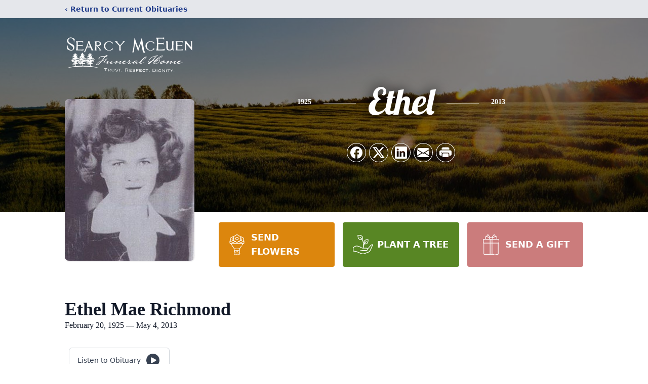

--- FILE ---
content_type: text/html; charset=utf-8
request_url: https://www.google.com/recaptcha/enterprise/anchor?ar=1&k=6Le9XQMjAAAAAAoj8ORUTdws8YEJPvDtnrPoE7Hm&co=aHR0cHM6Ly93d3cuc2VhcmN5bWNldWVuZnVuZXJhbGhvbWUuY29tOjQ0Mw..&hl=en&type=image&v=PoyoqOPhxBO7pBk68S4YbpHZ&theme=light&size=invisible&badge=bottomright&anchor-ms=20000&execute-ms=30000&cb=8rcawvro7i6q
body_size: 48885
content:
<!DOCTYPE HTML><html dir="ltr" lang="en"><head><meta http-equiv="Content-Type" content="text/html; charset=UTF-8">
<meta http-equiv="X-UA-Compatible" content="IE=edge">
<title>reCAPTCHA</title>
<style type="text/css">
/* cyrillic-ext */
@font-face {
  font-family: 'Roboto';
  font-style: normal;
  font-weight: 400;
  font-stretch: 100%;
  src: url(//fonts.gstatic.com/s/roboto/v48/KFO7CnqEu92Fr1ME7kSn66aGLdTylUAMa3GUBHMdazTgWw.woff2) format('woff2');
  unicode-range: U+0460-052F, U+1C80-1C8A, U+20B4, U+2DE0-2DFF, U+A640-A69F, U+FE2E-FE2F;
}
/* cyrillic */
@font-face {
  font-family: 'Roboto';
  font-style: normal;
  font-weight: 400;
  font-stretch: 100%;
  src: url(//fonts.gstatic.com/s/roboto/v48/KFO7CnqEu92Fr1ME7kSn66aGLdTylUAMa3iUBHMdazTgWw.woff2) format('woff2');
  unicode-range: U+0301, U+0400-045F, U+0490-0491, U+04B0-04B1, U+2116;
}
/* greek-ext */
@font-face {
  font-family: 'Roboto';
  font-style: normal;
  font-weight: 400;
  font-stretch: 100%;
  src: url(//fonts.gstatic.com/s/roboto/v48/KFO7CnqEu92Fr1ME7kSn66aGLdTylUAMa3CUBHMdazTgWw.woff2) format('woff2');
  unicode-range: U+1F00-1FFF;
}
/* greek */
@font-face {
  font-family: 'Roboto';
  font-style: normal;
  font-weight: 400;
  font-stretch: 100%;
  src: url(//fonts.gstatic.com/s/roboto/v48/KFO7CnqEu92Fr1ME7kSn66aGLdTylUAMa3-UBHMdazTgWw.woff2) format('woff2');
  unicode-range: U+0370-0377, U+037A-037F, U+0384-038A, U+038C, U+038E-03A1, U+03A3-03FF;
}
/* math */
@font-face {
  font-family: 'Roboto';
  font-style: normal;
  font-weight: 400;
  font-stretch: 100%;
  src: url(//fonts.gstatic.com/s/roboto/v48/KFO7CnqEu92Fr1ME7kSn66aGLdTylUAMawCUBHMdazTgWw.woff2) format('woff2');
  unicode-range: U+0302-0303, U+0305, U+0307-0308, U+0310, U+0312, U+0315, U+031A, U+0326-0327, U+032C, U+032F-0330, U+0332-0333, U+0338, U+033A, U+0346, U+034D, U+0391-03A1, U+03A3-03A9, U+03B1-03C9, U+03D1, U+03D5-03D6, U+03F0-03F1, U+03F4-03F5, U+2016-2017, U+2034-2038, U+203C, U+2040, U+2043, U+2047, U+2050, U+2057, U+205F, U+2070-2071, U+2074-208E, U+2090-209C, U+20D0-20DC, U+20E1, U+20E5-20EF, U+2100-2112, U+2114-2115, U+2117-2121, U+2123-214F, U+2190, U+2192, U+2194-21AE, U+21B0-21E5, U+21F1-21F2, U+21F4-2211, U+2213-2214, U+2216-22FF, U+2308-230B, U+2310, U+2319, U+231C-2321, U+2336-237A, U+237C, U+2395, U+239B-23B7, U+23D0, U+23DC-23E1, U+2474-2475, U+25AF, U+25B3, U+25B7, U+25BD, U+25C1, U+25CA, U+25CC, U+25FB, U+266D-266F, U+27C0-27FF, U+2900-2AFF, U+2B0E-2B11, U+2B30-2B4C, U+2BFE, U+3030, U+FF5B, U+FF5D, U+1D400-1D7FF, U+1EE00-1EEFF;
}
/* symbols */
@font-face {
  font-family: 'Roboto';
  font-style: normal;
  font-weight: 400;
  font-stretch: 100%;
  src: url(//fonts.gstatic.com/s/roboto/v48/KFO7CnqEu92Fr1ME7kSn66aGLdTylUAMaxKUBHMdazTgWw.woff2) format('woff2');
  unicode-range: U+0001-000C, U+000E-001F, U+007F-009F, U+20DD-20E0, U+20E2-20E4, U+2150-218F, U+2190, U+2192, U+2194-2199, U+21AF, U+21E6-21F0, U+21F3, U+2218-2219, U+2299, U+22C4-22C6, U+2300-243F, U+2440-244A, U+2460-24FF, U+25A0-27BF, U+2800-28FF, U+2921-2922, U+2981, U+29BF, U+29EB, U+2B00-2BFF, U+4DC0-4DFF, U+FFF9-FFFB, U+10140-1018E, U+10190-1019C, U+101A0, U+101D0-101FD, U+102E0-102FB, U+10E60-10E7E, U+1D2C0-1D2D3, U+1D2E0-1D37F, U+1F000-1F0FF, U+1F100-1F1AD, U+1F1E6-1F1FF, U+1F30D-1F30F, U+1F315, U+1F31C, U+1F31E, U+1F320-1F32C, U+1F336, U+1F378, U+1F37D, U+1F382, U+1F393-1F39F, U+1F3A7-1F3A8, U+1F3AC-1F3AF, U+1F3C2, U+1F3C4-1F3C6, U+1F3CA-1F3CE, U+1F3D4-1F3E0, U+1F3ED, U+1F3F1-1F3F3, U+1F3F5-1F3F7, U+1F408, U+1F415, U+1F41F, U+1F426, U+1F43F, U+1F441-1F442, U+1F444, U+1F446-1F449, U+1F44C-1F44E, U+1F453, U+1F46A, U+1F47D, U+1F4A3, U+1F4B0, U+1F4B3, U+1F4B9, U+1F4BB, U+1F4BF, U+1F4C8-1F4CB, U+1F4D6, U+1F4DA, U+1F4DF, U+1F4E3-1F4E6, U+1F4EA-1F4ED, U+1F4F7, U+1F4F9-1F4FB, U+1F4FD-1F4FE, U+1F503, U+1F507-1F50B, U+1F50D, U+1F512-1F513, U+1F53E-1F54A, U+1F54F-1F5FA, U+1F610, U+1F650-1F67F, U+1F687, U+1F68D, U+1F691, U+1F694, U+1F698, U+1F6AD, U+1F6B2, U+1F6B9-1F6BA, U+1F6BC, U+1F6C6-1F6CF, U+1F6D3-1F6D7, U+1F6E0-1F6EA, U+1F6F0-1F6F3, U+1F6F7-1F6FC, U+1F700-1F7FF, U+1F800-1F80B, U+1F810-1F847, U+1F850-1F859, U+1F860-1F887, U+1F890-1F8AD, U+1F8B0-1F8BB, U+1F8C0-1F8C1, U+1F900-1F90B, U+1F93B, U+1F946, U+1F984, U+1F996, U+1F9E9, U+1FA00-1FA6F, U+1FA70-1FA7C, U+1FA80-1FA89, U+1FA8F-1FAC6, U+1FACE-1FADC, U+1FADF-1FAE9, U+1FAF0-1FAF8, U+1FB00-1FBFF;
}
/* vietnamese */
@font-face {
  font-family: 'Roboto';
  font-style: normal;
  font-weight: 400;
  font-stretch: 100%;
  src: url(//fonts.gstatic.com/s/roboto/v48/KFO7CnqEu92Fr1ME7kSn66aGLdTylUAMa3OUBHMdazTgWw.woff2) format('woff2');
  unicode-range: U+0102-0103, U+0110-0111, U+0128-0129, U+0168-0169, U+01A0-01A1, U+01AF-01B0, U+0300-0301, U+0303-0304, U+0308-0309, U+0323, U+0329, U+1EA0-1EF9, U+20AB;
}
/* latin-ext */
@font-face {
  font-family: 'Roboto';
  font-style: normal;
  font-weight: 400;
  font-stretch: 100%;
  src: url(//fonts.gstatic.com/s/roboto/v48/KFO7CnqEu92Fr1ME7kSn66aGLdTylUAMa3KUBHMdazTgWw.woff2) format('woff2');
  unicode-range: U+0100-02BA, U+02BD-02C5, U+02C7-02CC, U+02CE-02D7, U+02DD-02FF, U+0304, U+0308, U+0329, U+1D00-1DBF, U+1E00-1E9F, U+1EF2-1EFF, U+2020, U+20A0-20AB, U+20AD-20C0, U+2113, U+2C60-2C7F, U+A720-A7FF;
}
/* latin */
@font-face {
  font-family: 'Roboto';
  font-style: normal;
  font-weight: 400;
  font-stretch: 100%;
  src: url(//fonts.gstatic.com/s/roboto/v48/KFO7CnqEu92Fr1ME7kSn66aGLdTylUAMa3yUBHMdazQ.woff2) format('woff2');
  unicode-range: U+0000-00FF, U+0131, U+0152-0153, U+02BB-02BC, U+02C6, U+02DA, U+02DC, U+0304, U+0308, U+0329, U+2000-206F, U+20AC, U+2122, U+2191, U+2193, U+2212, U+2215, U+FEFF, U+FFFD;
}
/* cyrillic-ext */
@font-face {
  font-family: 'Roboto';
  font-style: normal;
  font-weight: 500;
  font-stretch: 100%;
  src: url(//fonts.gstatic.com/s/roboto/v48/KFO7CnqEu92Fr1ME7kSn66aGLdTylUAMa3GUBHMdazTgWw.woff2) format('woff2');
  unicode-range: U+0460-052F, U+1C80-1C8A, U+20B4, U+2DE0-2DFF, U+A640-A69F, U+FE2E-FE2F;
}
/* cyrillic */
@font-face {
  font-family: 'Roboto';
  font-style: normal;
  font-weight: 500;
  font-stretch: 100%;
  src: url(//fonts.gstatic.com/s/roboto/v48/KFO7CnqEu92Fr1ME7kSn66aGLdTylUAMa3iUBHMdazTgWw.woff2) format('woff2');
  unicode-range: U+0301, U+0400-045F, U+0490-0491, U+04B0-04B1, U+2116;
}
/* greek-ext */
@font-face {
  font-family: 'Roboto';
  font-style: normal;
  font-weight: 500;
  font-stretch: 100%;
  src: url(//fonts.gstatic.com/s/roboto/v48/KFO7CnqEu92Fr1ME7kSn66aGLdTylUAMa3CUBHMdazTgWw.woff2) format('woff2');
  unicode-range: U+1F00-1FFF;
}
/* greek */
@font-face {
  font-family: 'Roboto';
  font-style: normal;
  font-weight: 500;
  font-stretch: 100%;
  src: url(//fonts.gstatic.com/s/roboto/v48/KFO7CnqEu92Fr1ME7kSn66aGLdTylUAMa3-UBHMdazTgWw.woff2) format('woff2');
  unicode-range: U+0370-0377, U+037A-037F, U+0384-038A, U+038C, U+038E-03A1, U+03A3-03FF;
}
/* math */
@font-face {
  font-family: 'Roboto';
  font-style: normal;
  font-weight: 500;
  font-stretch: 100%;
  src: url(//fonts.gstatic.com/s/roboto/v48/KFO7CnqEu92Fr1ME7kSn66aGLdTylUAMawCUBHMdazTgWw.woff2) format('woff2');
  unicode-range: U+0302-0303, U+0305, U+0307-0308, U+0310, U+0312, U+0315, U+031A, U+0326-0327, U+032C, U+032F-0330, U+0332-0333, U+0338, U+033A, U+0346, U+034D, U+0391-03A1, U+03A3-03A9, U+03B1-03C9, U+03D1, U+03D5-03D6, U+03F0-03F1, U+03F4-03F5, U+2016-2017, U+2034-2038, U+203C, U+2040, U+2043, U+2047, U+2050, U+2057, U+205F, U+2070-2071, U+2074-208E, U+2090-209C, U+20D0-20DC, U+20E1, U+20E5-20EF, U+2100-2112, U+2114-2115, U+2117-2121, U+2123-214F, U+2190, U+2192, U+2194-21AE, U+21B0-21E5, U+21F1-21F2, U+21F4-2211, U+2213-2214, U+2216-22FF, U+2308-230B, U+2310, U+2319, U+231C-2321, U+2336-237A, U+237C, U+2395, U+239B-23B7, U+23D0, U+23DC-23E1, U+2474-2475, U+25AF, U+25B3, U+25B7, U+25BD, U+25C1, U+25CA, U+25CC, U+25FB, U+266D-266F, U+27C0-27FF, U+2900-2AFF, U+2B0E-2B11, U+2B30-2B4C, U+2BFE, U+3030, U+FF5B, U+FF5D, U+1D400-1D7FF, U+1EE00-1EEFF;
}
/* symbols */
@font-face {
  font-family: 'Roboto';
  font-style: normal;
  font-weight: 500;
  font-stretch: 100%;
  src: url(//fonts.gstatic.com/s/roboto/v48/KFO7CnqEu92Fr1ME7kSn66aGLdTylUAMaxKUBHMdazTgWw.woff2) format('woff2');
  unicode-range: U+0001-000C, U+000E-001F, U+007F-009F, U+20DD-20E0, U+20E2-20E4, U+2150-218F, U+2190, U+2192, U+2194-2199, U+21AF, U+21E6-21F0, U+21F3, U+2218-2219, U+2299, U+22C4-22C6, U+2300-243F, U+2440-244A, U+2460-24FF, U+25A0-27BF, U+2800-28FF, U+2921-2922, U+2981, U+29BF, U+29EB, U+2B00-2BFF, U+4DC0-4DFF, U+FFF9-FFFB, U+10140-1018E, U+10190-1019C, U+101A0, U+101D0-101FD, U+102E0-102FB, U+10E60-10E7E, U+1D2C0-1D2D3, U+1D2E0-1D37F, U+1F000-1F0FF, U+1F100-1F1AD, U+1F1E6-1F1FF, U+1F30D-1F30F, U+1F315, U+1F31C, U+1F31E, U+1F320-1F32C, U+1F336, U+1F378, U+1F37D, U+1F382, U+1F393-1F39F, U+1F3A7-1F3A8, U+1F3AC-1F3AF, U+1F3C2, U+1F3C4-1F3C6, U+1F3CA-1F3CE, U+1F3D4-1F3E0, U+1F3ED, U+1F3F1-1F3F3, U+1F3F5-1F3F7, U+1F408, U+1F415, U+1F41F, U+1F426, U+1F43F, U+1F441-1F442, U+1F444, U+1F446-1F449, U+1F44C-1F44E, U+1F453, U+1F46A, U+1F47D, U+1F4A3, U+1F4B0, U+1F4B3, U+1F4B9, U+1F4BB, U+1F4BF, U+1F4C8-1F4CB, U+1F4D6, U+1F4DA, U+1F4DF, U+1F4E3-1F4E6, U+1F4EA-1F4ED, U+1F4F7, U+1F4F9-1F4FB, U+1F4FD-1F4FE, U+1F503, U+1F507-1F50B, U+1F50D, U+1F512-1F513, U+1F53E-1F54A, U+1F54F-1F5FA, U+1F610, U+1F650-1F67F, U+1F687, U+1F68D, U+1F691, U+1F694, U+1F698, U+1F6AD, U+1F6B2, U+1F6B9-1F6BA, U+1F6BC, U+1F6C6-1F6CF, U+1F6D3-1F6D7, U+1F6E0-1F6EA, U+1F6F0-1F6F3, U+1F6F7-1F6FC, U+1F700-1F7FF, U+1F800-1F80B, U+1F810-1F847, U+1F850-1F859, U+1F860-1F887, U+1F890-1F8AD, U+1F8B0-1F8BB, U+1F8C0-1F8C1, U+1F900-1F90B, U+1F93B, U+1F946, U+1F984, U+1F996, U+1F9E9, U+1FA00-1FA6F, U+1FA70-1FA7C, U+1FA80-1FA89, U+1FA8F-1FAC6, U+1FACE-1FADC, U+1FADF-1FAE9, U+1FAF0-1FAF8, U+1FB00-1FBFF;
}
/* vietnamese */
@font-face {
  font-family: 'Roboto';
  font-style: normal;
  font-weight: 500;
  font-stretch: 100%;
  src: url(//fonts.gstatic.com/s/roboto/v48/KFO7CnqEu92Fr1ME7kSn66aGLdTylUAMa3OUBHMdazTgWw.woff2) format('woff2');
  unicode-range: U+0102-0103, U+0110-0111, U+0128-0129, U+0168-0169, U+01A0-01A1, U+01AF-01B0, U+0300-0301, U+0303-0304, U+0308-0309, U+0323, U+0329, U+1EA0-1EF9, U+20AB;
}
/* latin-ext */
@font-face {
  font-family: 'Roboto';
  font-style: normal;
  font-weight: 500;
  font-stretch: 100%;
  src: url(//fonts.gstatic.com/s/roboto/v48/KFO7CnqEu92Fr1ME7kSn66aGLdTylUAMa3KUBHMdazTgWw.woff2) format('woff2');
  unicode-range: U+0100-02BA, U+02BD-02C5, U+02C7-02CC, U+02CE-02D7, U+02DD-02FF, U+0304, U+0308, U+0329, U+1D00-1DBF, U+1E00-1E9F, U+1EF2-1EFF, U+2020, U+20A0-20AB, U+20AD-20C0, U+2113, U+2C60-2C7F, U+A720-A7FF;
}
/* latin */
@font-face {
  font-family: 'Roboto';
  font-style: normal;
  font-weight: 500;
  font-stretch: 100%;
  src: url(//fonts.gstatic.com/s/roboto/v48/KFO7CnqEu92Fr1ME7kSn66aGLdTylUAMa3yUBHMdazQ.woff2) format('woff2');
  unicode-range: U+0000-00FF, U+0131, U+0152-0153, U+02BB-02BC, U+02C6, U+02DA, U+02DC, U+0304, U+0308, U+0329, U+2000-206F, U+20AC, U+2122, U+2191, U+2193, U+2212, U+2215, U+FEFF, U+FFFD;
}
/* cyrillic-ext */
@font-face {
  font-family: 'Roboto';
  font-style: normal;
  font-weight: 900;
  font-stretch: 100%;
  src: url(//fonts.gstatic.com/s/roboto/v48/KFO7CnqEu92Fr1ME7kSn66aGLdTylUAMa3GUBHMdazTgWw.woff2) format('woff2');
  unicode-range: U+0460-052F, U+1C80-1C8A, U+20B4, U+2DE0-2DFF, U+A640-A69F, U+FE2E-FE2F;
}
/* cyrillic */
@font-face {
  font-family: 'Roboto';
  font-style: normal;
  font-weight: 900;
  font-stretch: 100%;
  src: url(//fonts.gstatic.com/s/roboto/v48/KFO7CnqEu92Fr1ME7kSn66aGLdTylUAMa3iUBHMdazTgWw.woff2) format('woff2');
  unicode-range: U+0301, U+0400-045F, U+0490-0491, U+04B0-04B1, U+2116;
}
/* greek-ext */
@font-face {
  font-family: 'Roboto';
  font-style: normal;
  font-weight: 900;
  font-stretch: 100%;
  src: url(//fonts.gstatic.com/s/roboto/v48/KFO7CnqEu92Fr1ME7kSn66aGLdTylUAMa3CUBHMdazTgWw.woff2) format('woff2');
  unicode-range: U+1F00-1FFF;
}
/* greek */
@font-face {
  font-family: 'Roboto';
  font-style: normal;
  font-weight: 900;
  font-stretch: 100%;
  src: url(//fonts.gstatic.com/s/roboto/v48/KFO7CnqEu92Fr1ME7kSn66aGLdTylUAMa3-UBHMdazTgWw.woff2) format('woff2');
  unicode-range: U+0370-0377, U+037A-037F, U+0384-038A, U+038C, U+038E-03A1, U+03A3-03FF;
}
/* math */
@font-face {
  font-family: 'Roboto';
  font-style: normal;
  font-weight: 900;
  font-stretch: 100%;
  src: url(//fonts.gstatic.com/s/roboto/v48/KFO7CnqEu92Fr1ME7kSn66aGLdTylUAMawCUBHMdazTgWw.woff2) format('woff2');
  unicode-range: U+0302-0303, U+0305, U+0307-0308, U+0310, U+0312, U+0315, U+031A, U+0326-0327, U+032C, U+032F-0330, U+0332-0333, U+0338, U+033A, U+0346, U+034D, U+0391-03A1, U+03A3-03A9, U+03B1-03C9, U+03D1, U+03D5-03D6, U+03F0-03F1, U+03F4-03F5, U+2016-2017, U+2034-2038, U+203C, U+2040, U+2043, U+2047, U+2050, U+2057, U+205F, U+2070-2071, U+2074-208E, U+2090-209C, U+20D0-20DC, U+20E1, U+20E5-20EF, U+2100-2112, U+2114-2115, U+2117-2121, U+2123-214F, U+2190, U+2192, U+2194-21AE, U+21B0-21E5, U+21F1-21F2, U+21F4-2211, U+2213-2214, U+2216-22FF, U+2308-230B, U+2310, U+2319, U+231C-2321, U+2336-237A, U+237C, U+2395, U+239B-23B7, U+23D0, U+23DC-23E1, U+2474-2475, U+25AF, U+25B3, U+25B7, U+25BD, U+25C1, U+25CA, U+25CC, U+25FB, U+266D-266F, U+27C0-27FF, U+2900-2AFF, U+2B0E-2B11, U+2B30-2B4C, U+2BFE, U+3030, U+FF5B, U+FF5D, U+1D400-1D7FF, U+1EE00-1EEFF;
}
/* symbols */
@font-face {
  font-family: 'Roboto';
  font-style: normal;
  font-weight: 900;
  font-stretch: 100%;
  src: url(//fonts.gstatic.com/s/roboto/v48/KFO7CnqEu92Fr1ME7kSn66aGLdTylUAMaxKUBHMdazTgWw.woff2) format('woff2');
  unicode-range: U+0001-000C, U+000E-001F, U+007F-009F, U+20DD-20E0, U+20E2-20E4, U+2150-218F, U+2190, U+2192, U+2194-2199, U+21AF, U+21E6-21F0, U+21F3, U+2218-2219, U+2299, U+22C4-22C6, U+2300-243F, U+2440-244A, U+2460-24FF, U+25A0-27BF, U+2800-28FF, U+2921-2922, U+2981, U+29BF, U+29EB, U+2B00-2BFF, U+4DC0-4DFF, U+FFF9-FFFB, U+10140-1018E, U+10190-1019C, U+101A0, U+101D0-101FD, U+102E0-102FB, U+10E60-10E7E, U+1D2C0-1D2D3, U+1D2E0-1D37F, U+1F000-1F0FF, U+1F100-1F1AD, U+1F1E6-1F1FF, U+1F30D-1F30F, U+1F315, U+1F31C, U+1F31E, U+1F320-1F32C, U+1F336, U+1F378, U+1F37D, U+1F382, U+1F393-1F39F, U+1F3A7-1F3A8, U+1F3AC-1F3AF, U+1F3C2, U+1F3C4-1F3C6, U+1F3CA-1F3CE, U+1F3D4-1F3E0, U+1F3ED, U+1F3F1-1F3F3, U+1F3F5-1F3F7, U+1F408, U+1F415, U+1F41F, U+1F426, U+1F43F, U+1F441-1F442, U+1F444, U+1F446-1F449, U+1F44C-1F44E, U+1F453, U+1F46A, U+1F47D, U+1F4A3, U+1F4B0, U+1F4B3, U+1F4B9, U+1F4BB, U+1F4BF, U+1F4C8-1F4CB, U+1F4D6, U+1F4DA, U+1F4DF, U+1F4E3-1F4E6, U+1F4EA-1F4ED, U+1F4F7, U+1F4F9-1F4FB, U+1F4FD-1F4FE, U+1F503, U+1F507-1F50B, U+1F50D, U+1F512-1F513, U+1F53E-1F54A, U+1F54F-1F5FA, U+1F610, U+1F650-1F67F, U+1F687, U+1F68D, U+1F691, U+1F694, U+1F698, U+1F6AD, U+1F6B2, U+1F6B9-1F6BA, U+1F6BC, U+1F6C6-1F6CF, U+1F6D3-1F6D7, U+1F6E0-1F6EA, U+1F6F0-1F6F3, U+1F6F7-1F6FC, U+1F700-1F7FF, U+1F800-1F80B, U+1F810-1F847, U+1F850-1F859, U+1F860-1F887, U+1F890-1F8AD, U+1F8B0-1F8BB, U+1F8C0-1F8C1, U+1F900-1F90B, U+1F93B, U+1F946, U+1F984, U+1F996, U+1F9E9, U+1FA00-1FA6F, U+1FA70-1FA7C, U+1FA80-1FA89, U+1FA8F-1FAC6, U+1FACE-1FADC, U+1FADF-1FAE9, U+1FAF0-1FAF8, U+1FB00-1FBFF;
}
/* vietnamese */
@font-face {
  font-family: 'Roboto';
  font-style: normal;
  font-weight: 900;
  font-stretch: 100%;
  src: url(//fonts.gstatic.com/s/roboto/v48/KFO7CnqEu92Fr1ME7kSn66aGLdTylUAMa3OUBHMdazTgWw.woff2) format('woff2');
  unicode-range: U+0102-0103, U+0110-0111, U+0128-0129, U+0168-0169, U+01A0-01A1, U+01AF-01B0, U+0300-0301, U+0303-0304, U+0308-0309, U+0323, U+0329, U+1EA0-1EF9, U+20AB;
}
/* latin-ext */
@font-face {
  font-family: 'Roboto';
  font-style: normal;
  font-weight: 900;
  font-stretch: 100%;
  src: url(//fonts.gstatic.com/s/roboto/v48/KFO7CnqEu92Fr1ME7kSn66aGLdTylUAMa3KUBHMdazTgWw.woff2) format('woff2');
  unicode-range: U+0100-02BA, U+02BD-02C5, U+02C7-02CC, U+02CE-02D7, U+02DD-02FF, U+0304, U+0308, U+0329, U+1D00-1DBF, U+1E00-1E9F, U+1EF2-1EFF, U+2020, U+20A0-20AB, U+20AD-20C0, U+2113, U+2C60-2C7F, U+A720-A7FF;
}
/* latin */
@font-face {
  font-family: 'Roboto';
  font-style: normal;
  font-weight: 900;
  font-stretch: 100%;
  src: url(//fonts.gstatic.com/s/roboto/v48/KFO7CnqEu92Fr1ME7kSn66aGLdTylUAMa3yUBHMdazQ.woff2) format('woff2');
  unicode-range: U+0000-00FF, U+0131, U+0152-0153, U+02BB-02BC, U+02C6, U+02DA, U+02DC, U+0304, U+0308, U+0329, U+2000-206F, U+20AC, U+2122, U+2191, U+2193, U+2212, U+2215, U+FEFF, U+FFFD;
}

</style>
<link rel="stylesheet" type="text/css" href="https://www.gstatic.com/recaptcha/releases/PoyoqOPhxBO7pBk68S4YbpHZ/styles__ltr.css">
<script nonce="aX7X1kvDweF8vbXIJxP2pg" type="text/javascript">window['__recaptcha_api'] = 'https://www.google.com/recaptcha/enterprise/';</script>
<script type="text/javascript" src="https://www.gstatic.com/recaptcha/releases/PoyoqOPhxBO7pBk68S4YbpHZ/recaptcha__en.js" nonce="aX7X1kvDweF8vbXIJxP2pg">
      
    </script></head>
<body><div id="rc-anchor-alert" class="rc-anchor-alert"></div>
<input type="hidden" id="recaptcha-token" value="[base64]">
<script type="text/javascript" nonce="aX7X1kvDweF8vbXIJxP2pg">
      recaptcha.anchor.Main.init("[\x22ainput\x22,[\x22bgdata\x22,\x22\x22,\[base64]/[base64]/MjU1Ong/[base64]/[base64]/[base64]/[base64]/[base64]/[base64]/[base64]/[base64]/[base64]/[base64]/[base64]/[base64]/[base64]/[base64]/[base64]\\u003d\x22,\[base64]\\u003d\\u003d\x22,\[base64]/DvCU3w4XCowEEPcO1wr9Cw4DDs8O0w5zCosKpH8Oqw4fDtHkfw5Fyw4B8DsKKJMKAwpAGZMOTwooKwq4BSMO2w7w4FxPDg8OOwp8fw4wiTMKYG8OIwrrCsMOiWR1ZWD/CuSTCpzbDnMKAcsO9wp7Cl8OPBAIOJw/[base64]/CgcOaHsKvY8KxwpDCoz7Cj8KGdMKaDUY1w6DDicKiw44SIMKAw4fCtRzDhsKWM8Kgw6Bsw73CmcOcwrzClQ0mw5Qow67Dk8O6NMKjw5bCv8KuRsO1KAJcw5xZwpxgwq/[base64]/CqTHDqsOsJA/CoDvDs8Kvb8KtJ3UFflZ0HGnCgMKCw78wwqVzFBFrw4HCgcKKw4bDlsKww4PCgggzOcOBHD3DgAZ5w6vCgcOPb8OpwqfDqQXDtcKRwqRIH8KlwqfDosOneSgjUcKUw6/CnnkYbWR6w4zDgsKzw50IcQPCscKvw6nDnsKcwrXCijwWw6tow5DDpwzDvMOESG9FAX8Fw6tib8Kvw5tNVGzDo8KywpfDjl4UNcKyKMKww6s6w6hVF8KPGUzDhjAfR8O0w4pQwpsnXHNrw4VLRHvClx/DpsK0w5pLP8KJVFnDjsOEw7XCkT3CqsO+w7zCr8OZVMO/MmLCgsKNw77Crj0BS0vDsXTDtmfDjcKGTW1BTMKhCsOhAEYOOh0Bw5hnOirCq2RNN0tZfsOeeB3Cu8OrwrPDpRo/[base64]/JUrCpDXDvcKsP8OYJ8KLXnLDvzXClyLDrE8ewqktQcOtZ8OVwrbCiFoUSG3Du8KuKQ5Iw6ZvwoY1w7U+WA0vwrY+NlXCuC/CiE1TwoDCosKOwp5kw4LDrcOiR1E6TsKZacO/[base64]/Cv8KBB8OkBMK9w5JGXWpRw51yPcOEaQUOQxDCqsOMw5QFPEhuwot4wpDDkhnDqMOWw6XDlmcWED0cf0oTw6dLwr13w5QvJ8O9YsKQbMKNVXgWEwrClUY2UcOGeggPwqXCpy9owoTDt2TCnkLDosK4wrXClsOKPMOkbcK/GGTDhErCl8Obw7HDi8K2MS/Cs8OSZcKfwr7DghTDhMKCHcKbPkRXbCwGJcKowoPCj3nCjMOzJ8O4w4jCoBvDlsOXwpEgwq8nw6YyNcKOMAfDssKWw6fCqcOrwqwfw7sMcALCtVMXQcOVw4/Ck2TDjsOkS8O/[base64]/wqrDq8KBLQkBEEU3wrLDtMKrw5PCg8OmwoQjw7rDt8OnwpsIecKfwoPDp8KYwqvChnV8w5zCv8KhUcOiIcKwwovDpsOBWcOCXhE/YjrDrAAvw4oowqTDqVLDgBPCnMOUw7zDjC/DrsOOYD3DqVFgwpA7ccOiL0fDgHLChWpVN8K9CDTCgDRxw6jCpTEVw7nCgxPDpklOwrFDfDR4wocWwoh4RzLDjCF+d8Ozw7EWwpfDh8O/DMOaRcKgw53DiMOkZHRmw4rDpsKGw6Zdw4LCjEfCocO9wooZwqgWwozDn8Ozw4xlRzXCt3s9wqM6wqnDvMO3wpkJHlllwotJw5DCvAjCksOAwq0gwqhow4guU8O8wo3Ck39qwrwdNDk2w5rDgXjClBQzw4lkw4/[base64]/DmMO8c8O1dcOvXRHCo8KMWsOow4dpw7hSOWcmd8K2wobChWfDtHrDrEnDkcO+wpBxwq5TwqTCglROJFJ/w5NWUxbCrzQQVCXClBbCszd2KBgHJlLCvsOkCMObdcO5w63CvSHDi8K3QsOCw79hfsOnZn/[base64]/[base64]/Cu2XDuWvCpyXCgsKLw7gjw5kHw6BKAXRIIkPCvlpzw7Apw6RLwoTDq3DDvwbDi8KeKk1ew6DDssOqw43CoCPCpsKjV8OJw4YYwpADWWltfcK3w5/DvsOywofCjcK2E8OxVTnCjDNywqfCrMOEMMKrwrN1wqB2HsKWw4VvRXvCjsOtwqxEVcKCEDDCnsKPVCImcnYBS3XCuWdmCUfDrsKVGU9pQcOwVMK3w6bCr23DtcOIw6YZw4LDhDfCo8KrMH3CjcOFZ8KYDn/Dp23DmFVnwrVow5pTwojClH/DmcKQVmXDqMK3H1TDg3fDnVwUw7HDuR4YwqMyw7DCuW1xwpo9RMO0HcKqwq7DgzUOw5vCicOGOsOSwppvw5gWwpHCpwMjEVfCtU7Cm8Kow7rCoQPDqlIYVAcpPMKxwrNywq/[base64]/w5AUwqhbw4/Ch8OlScKWwpBiw5bDqcKSJ0vDkwQ2w5bDiMOsRA/DgSHCnMKgbMOWDjLDucKZb8OaIAwpwqAmIMKsUXh/[base64]/[base64]/wpZGwrIgw5/[base64]/Dk8KwecOjCwHDrcKvwrB4dVTCgcKsXGdEwqoMKMOKw7cmw4bCswbCkC/CuRjDgcOxN8KJwrnDiAzDj8KOwq7Dq1h8c8KyNcKjw6HDvVrDtMK5QcK5w5zCk8KjIgZ9wprCtWrCrR/DsWx6a8O3b3lZIsKyw5XCj8O8YwLCjFjDiCfCu8OgwqR8w5MPbMOHw7/Dj8OOw60Lw5lyD8OldFxrw7IJLBnDjMOZXMODw7vCnmQUOiTDji3DjsKRw4PCmMOrwpTDtA8Cw63DkgDCr8OVw7AfwrbCjlxRSMKxT8K6w6/CscOyHBbCs3MJw7zCuMOKw7Vqw4HDiVfDucKvWgkcLBYITzshecK/w5fCsAEOacOxwpY3DsKATFPCr8OEwpvCocOLwrNlBlcMNF8JfxZsVsOCw7oKGRjCrcO9NsO3w4I1blPDsivDj0DCl8KJwr3DmX9Dd1ULw79GMyrDsQVzwqA4PsOuw5rCgUTCp8O1w6howr7DqsKEQsK3anbCjMO5wo/ClMOFesOrw5DCocKJw7YPwpgYwrtswq7CkcOaw70cwpHDu8Kvwo3CkhxoM8OGX8O0YUHDn00Mw6fCqlwSwrPDsDJvwp9Gw5/CsQXDhm14E8KOwqhvacOUGMKdNsKzwpoUw6TCsQ/CssOvKG8iOSfDqW/CsD12wqwjQcO9QD9eccO6w6rCnzsaw7pYwojCnwdtwqDDsmpJTRPCgcOOw5w0RMODwprChMOZwr1nK1LCtEQTBWsQCsO/fldfAAbClsKZFSZUUA95woTCp8KswqLDucOtI3snLsKSwqIZwpkew6LDmsKsIUjDhhFtAcOmXjnDk8K/IQfCvcOuIMKowr5dwp3DnE7Dk1HCggXDkn/CkxvDr8KyKz0Lw7d0w7IgI8KdTcKuIyQQGALCgW7DlxnCk3DDhHHClcKLwo9iw6TCgsK/Dw/DviTCmsODO27DjxnDrsKJw5pADsKTAhIxw7vCqnTDpCPDoMKuUsO4wqjDvmILQ3vCqxDDhGTCrB0Of23CpsOrwoMzwpTDosKyITTChSQaFnXDlcK0wrLCt07CuMOxBgnDkcOuH2NDw6lRw5HCu8KwYFjCisOHBRFQQ8KiYijDmgvCtcK3L1/CphARDMKVwrrCsMK5dMKTwp/CuhwQwotuwq1wECbCi8OhLsKlwq5jPUh9bD5kJsKLMBZNTg/DkTpLNglnwpbCnT/[base64]/[base64]/[base64]/wpPDs1p4YcOow6HDh8K5Y8K2VAAsKEI3dXPCiMObbsKqNMOkw4tyWcKqKcOdX8KqK8OJwrLChwXDpgtSHlvCmcK2XW3CmcOFw5HDn8OQdjvCncKqSBEBa2/[base64]/Dj8KLSj/Cl8OwGx3DjjJKw6szc8OGRcOzNMKxw5Evw5PCry0Pw6U6w6Eiw6UpwpgbQ8KvIFF9wolZwox/JxPCisOOw5bCjxINw716YcO0w47DrMKufi42w5DCh1nCtg7Dh8KBRT47wpnCrV4ew4fCjS9UWVDDncO7wpkzwr/Cu8OIwpA/wqhHM8OXw7jChGnCo8O9wqPDvMOGwpdcwokiVSfCmDVPwpVsw7ldBhrCvwk3H8ObbQkNeQ7Dt8KrwovCkVHCtcKEw717FsKEfsK9woUtw7/CmcK3dMKNwrgLw4kCwoteemTCvThqwoFTw5o5worCqcOEI8OYw4LDqhZ5wrMwaMOtam3CtytLw50fLmZqw7XCqABJUsKINcOwR8O0UsKQdkXDtTnDpMO/QMOXfwvDsnTChMK8SMOaw71yBcKKWMKTw5nCvMOHwpAWfcOrwp7DuC/CvsOPwrvDncOwY2IPHzrDkGTDnSAiJ8KqIlDDocO0w55MaCUuw4TCvcKQXGnCoyMNwrbCjDBKKcKqbcOtw6ZywqRvSzA4woHCrwHCp8OEW3JRTwhfP2/[base64]/CsMOSYsOVwrpXCi8tLMKtO3rDqBlnwpTDqMOnN2/DgR3CuMOSBsK7ZcKjXMOGwobCh0o5wp9Dwo7Djk7DgcORK8Obw4/DncOtw7hTwrhXw4olbmnCvMKtGMKHEcODVGXDg0HDvcOLw4zDsQM0wpRRw6bDocOLwoBDwoXCssKqYMKtecKBMcKWT3PDr0J3wpfDuD9OVA/CuMOoQ3ltFcOpFcKGw6RHeHPDm8KMJMOafC7CkFjCh8KMw7/CsWd8wrITwp9Ew5DDoSzCq8OCHhMqwpwZwqPDj8K4wqvCjsOmwpVIwoXDpMK4w6fDgMKAwo7DoD/CqXBFJDdgw7HDncOfw5NNZXIpdhnDqhgcCMKRw5gzw5rDgcOYw5DDmcO/[base64]/VgzCuUNZIBPDn8OfMMOWD1MDasObH1bChcOGK8Olw6TDssOtNMObw6/[base64]/[base64]/ChlTCjTzDqcOMw63Dg8Oqwo7CuADDlHPDjMKSwqJaIMOpw6w3w7HChntFwptSGjbDuEPCmMKIwqEzUmfCrzLDnMKUUG/DsVgDCF4hwo0fMMK5w77DpMOAMsKYARZxTSRiwrdgw7jCi8OlBX5Ee8K1wqExwrJGTEEPBVXDn8OCTwE/SQbChMOLw4/DnUnChMOnZRJnCwnDr8OVcBrCs8OYw5DDkiDDjSA1YsKGw4N7w4bDiQkKwonDq31BLsOUw5dQw4Vpw6tzU8K/csKEQMOFNMKnw6AmwoEtw5MkTMO1GsO2JsKSwp3CncOxwrXDhjJvw7nDiHs+IcOUd8KXP8KUDMOrCGp4WsOWw5fDosOjwpXCmcKKbW5RQ8KARyN8wr/[base64]/Dq3HCtTnCqSfCmjzCo08RUcKvR8KBwp/DqMKSwp/DjifDpkHDpmDCgsK4w5shaAnDjRrCpxPCpsKgM8Oaw457wqoDXcKlckNtw6V7TFZywoDCg8OmIcKsEkjDi2nCqsOBwozCsSYEwrvDvG7DmXICNi/CkE4MfUjDtsOJA8O5wp4Rwp0zw4IBKR1UFU3CocK0w7HCnEgAw6HCoBnDpw/[base64]/w5Y6w5VTw6PCgcKpE2jCo110wrN1Ki88woDCm8O5BMK4HjnDt8KIW8Khwr3DmsKTNMK3w5DCosOtwrd7w64KLcK7wpYAwrMdQXZbaHh3BcKPP37Du8KgbsOHZ8KFw7QOw6h3Fg0pYMOXwrXDlTkDOcKHw7vCpsOFwqXDijo1wrvCmxVSwqM1woNew5/DiMOOwp0LXMKLO20zVyDClyc2w5JUP1Rhw67Ci8Krw7LChHl8w7zChcOMMTfCgcKlwqbDuMK3woHCj1jDhMKESsOvG8KZwq7CiMK5wrvCp8Klw7bDk8KlwrVFPTw6wrDCi3bCtSwUWsOIQ8Oiw4fCh8OnwpQpwpDCrMOew7srbXZFCyYPwqZ3w4fChcOFSMKXQi/[base64]/CohxUQcOVJXHCgsKPHGHCmcOfMhllwrxIw4Ezc8Kuw77CocOqIsO7eCoFwq3Cg8Olw6gBEMKrwpRlw7HDiSR1fsKCdgrDrMOydk7DoljCsxzCg8KuwrvDo8KRBCLCgsOXCwtfwr97ERxbw78cV0fDnAbDlBQEGcOxCMKgw4DDnm3Dt8O/w4/DoFbDqjXDnAjCucKrw7x3w6ICDx5MB8KJwpjCmRPCjcOqw5jCpwRYMFt9dGfDpBZJwoXDu3Vsw4BydlbDm8KUw7bDtsK9bVXCgFDChMKTH8KvJHUwwozDkMO8wrrDrlkcC8OTKMO+w4LDh3TCjhDCtjLCiSTDiA8nUsOmA0tyKTg/wpVdYsOvw6gjQ8KAbQ8zSW3DgwDCs8K8Lx/CkwoFYsKQKm3DssOiKmvCtcOQQcOcDwUQw6zDvMOeXTDDvsOaUVnDi29mwptzwohGwrYiw5EGwr8kSXLDkDfDiMOdGis4NQPCnMKYwqksOX/[base64]/Ch8ORw6fDrTrCsMOeYQpXBR3DpsKJwrwyw7EqwpTDhExhdsK6NMK2ZyrCslkWwqbDn8OvwpMJwrJbdsOrw5REw5cKwoEbZ8Kdw5rDisKeX8OQJWXCijZfw7HCoh/DqcKfw4sMHcOQw4LCulISBFnCsgp6OxPDpmVqwoTCscKAw6g4Rh83XcOfw5/CncKXd8K/w4MJwqk4MMKvwqgJH8OrAEwTdmhdwq/DrMOhwrPCrcKhAhwBw7QVC8KJMgbCtUDDpsKZwr4RVkFlwrQ9w5ZvT8K6NcONw654fn49AgXCpMO2asO2VMKUIMO0w4E2woIxwqbCn8O8w5NWLTXCtsKdw5RKOmjDv8Kdw7fCl8KkwrF8wpEUB3PDqQ7DtBnCj8OHwozCshcFK8KhwpzCsFBeAQ/CqShywqtKCMKkZAJ0Tk/[base64]/CkkfCn2VuJXVhwqbDu1YMNl/DjUTDoMOKbXdWwrV9GSwDL8KcVcO8YAXCh1XClcOGw4Ibw5t4KAdcw54Qw5rCuSvCtWkxHcOqAyIaw5sfPcK3MMOiwrTCrjEXw65twpjCiGDCqkDDkMOjOWnDngjCr1dxwr8wQC/Dk8ONwr4sF8KVw4zDmm3CrW3CgwYsUsOUcMOQfMOJGX0vLlN1wpcEwrjDqwoiO8OTw6vDrsKywpEmWsOTF8KCw6ALw4kBDcKEwoHDognDpB/[base64]/[base64]/fMOmwpTCiMODwqnCgSEGw6/DucOcLBrCm8O+w5jCo8OjUBglwofCiSosH1dPw7LDn8OQwq7CmBhLClTDlh3Dh8K3GMKcO25TwrDDiMKnGcONw4h7w5o+w4DCoXLDrTwnLl3DrsKuU8Ovw4cawozDtSPDjloXwpPCvX7Co8ONB10vAyFKbnbDgn9/wpPDrFLDscOsw5bDkRfDvMOab8KUw5DCm8OmZ8ONbxrCqCFoV8KyZ0LDqMK1RcKOMMOrw6PCrMOTw48IwpbCoxbCgQhXJihkKxnDhAPCp8KJX8OWw5LDlcOjwpHCkMKLwqhlZAEdLDZ2X185OcO/[base64]/fXR1H1TCkcKPfizDrEQcw4UCw68bIwkIP3jCn8KgfmHCtcKaSMK7YMOCwotUe8KiCV9Zw6nDjXbDtiABw6UdZT1Nw6lDw5nDonfDvWA4BmlYw7/DucKjw7Qmw50eHcK5wqEPwpjCl8Okw5fDuRDDkMOow7bCvkAuJyTCr8O2wqdYbsObw79fwqnCkQhaw7dxdFAlGMOmwq5JwqDDpcKfw4hCVcKNO8O/ZMKzGlx8w4sFw6/CusOGwrHCiUvCqmU5Z3Fpw73CshlTw4sNDcKYwrZ4EcOQPyQHOmAHD8OiwrjCs3s7H8KXwoJYV8OeHcKtwo3DnGJww47CscKGwoZtw5AbecOCwpLCmALDmcKXwpTDp8O9XMKAWxjDvRTCphfDj8KFwrnCg8Olw5oYwr0ewq/DrkbCmsKtwo3DmknCv8O+D0sUwqE5w7xvb8KHwrA+bMK0w5XClCHDqF3CkDA3wpw3wonDgUrCiMKEacOWw7TDicK2w4FIBiDDrlNHwpFcwrlmwqhSw6NZIcKhMCHCk8O3wprCgcO7ETtPwrVqGy5+w4vDsXXCsFMde8O/AHXDpXPDvMK0wpHDhgkVw77Dv8KHw613fsK8wq/CniPDjErDmwU/[base64]/CqsKJwobDicOecsK9w4c1w411Lg4RfXQaw6LCu8OiaHBhIcOWw77CmMOMwqBFwqHDlgNpM8Kcwox9azjCqMK0w5/CgW7CpRzDn8OcwqR0QxUqw4Aiw4LCjsKww4dDw4/DrSRqw4/Cm8OIOQRVwrF5w4E7w5YQwrgXCsOnw7Fke2hkR2bCgBURW3M3w4zCk0B/[base64]/asO9QyAew5gtwrvCiULDomDCsULCucOswqQEw6pJwp7Cs8O8SsOSa2fCpsKIw7Rcw6cXw7EIw6Npw4J3wpZiw6t7DAFyw48dL3U+XDfCl0Q7woXDlsKjw6TCj8KeU8O/[base64]/w57DpcOBw4JkwpN8w5TDpMKcAzLDisKSwrQnwp8DTMOHcS7Cq8O7wqTCgMOXw73CvEwEwqbDsh85w6MMGhPCicOXBxZeYAAwFMOsasOGQ1p6BMOtw6HDsUgtwqwMFRTDvC5Fwr3CtyPDqsObND5/w5/CoVVqwqfCnDVNTmnDpjPDnzjCrsKNw7zDl8KPXH3Cji/DlMOGJR9Kw43Cql13wpkZEcKSHsOtaBZfw5BfWcOGKW43w6oXwqXDvMO2EsOAblrDozDChAzDpkzDnMKRw6PDi8KBw6J7FcOifSAZeAw5FCbDjVjCl2vDilDDkWZZMMKGEMOCwqLCmT3CvnfDicOHGRXDiMOxC8O9wrjDvMKgfMOXG8KEw5M7BBo1w4HDjCTChsK/w6LDjCvClmXDmjRdw6/CrMKpwrcUe8ORw6/CmB3Dv8O6Gi7DtcOXwpgCVD5zCMKyF1Zmwp9/[base64]/CkXkbH8KiNBlHOMKtw4VFVsOCTMKSwoPDrcK+Sx5oN27DuMKxesKHS2w9U37ChMOxEkNMM2QawqVEw4shP8Ocwqx+w4nDlzZ4bGrCnsK1w7sCw6ZZLFFHw4TDpMKoS8KmTBbCkMOjw7rCv8K8w43DgMK6wojCswDDoMOIwpABwobDlMKmL37DtTxXWMO/wo3Dv8O5w5lew5hGDcOjw6JARsOwSMKgwrXDmBk3wo7DrcO8XMK0woVLIwAPwoQ1wqrCncOtwrnDph3CrMO4MynDrMOpwqfDimgtw5hdwoNka8KFw74zw6fDvSoYHC9Zwp/DjWPDplIewrsEwr/[base64]/Ch3/DtcOWc28EwqMyw5jChADDkiBEV8Ovw7fCjsK8DX/[base64]/CssKzWsK7woHCu8OpwpJmw7FPZjEJUzJLQVHCrEIvXcOJw5DCt1MgPSbDlCJkaMO1w6zDnsKdW8OWw6xWwqcmwr3CpzRnw5Z+dhdmfwx6FsO/[base64]/w7hWCm/Co2XCj8KBQELCsAotJjzDmjHDgMOVw5RmHxFrL8Kqw7TCg3YBwrTCoMO/[base64]/DgMKoJnbDtMKhw5PClWbDo8KKwpktF8Kaw4xEfzrCrsKXwoPCi2HClS3DlcOkK1PCuMOzVlDDo8Kkw6sbwp3CiyhcwpvCuF7DpSjDpMOpw6fDhUIZw7zDqcK4wobDhW7CksKsw7/DjsO5d8KcMB1OR8OgRkkGFVA5wp10w7zDvQ3CribDlsOISjXDhRLCtsOmAsK/wp7CmsO8w7IQw4vDtkzCtkwgUCM9w6zDjALDrMOEw5PCrcK2ZsKtw6BPZ1tEwpcJQVxeImUKOcKvESvDl8KvMiYEwoY+w6/Do8K2DsKecGHDlDNfw5dUKl7Cvm5AdMO/woHDtUTCmHF6XMOLUglMwrXDiEQkw7kyQMKQwqzCnsO2CsOww5/Cv3TDh3FCw414wojDrMOXw61lNMKuw73Do8Kuwp0YCMKqDcO5BRvCnDPCqMKaw5Q5U8OYEcKrw7RtDcKuw5TChnc3w6fDsAvDkh8+Nntbw5QNQcK6w6PDjAzDk8K4wqTDuSQlV8O3bcK9JnDDmB/[base64]/DpgXCslhuGMOoTWphw6xiwpXDhcKaw77Dh8O1Y2JVwrTDlHBWw40iHiJWehPCqzjCllDCn8OTwrE4w5TDhcO7w5tbATUGWsK3w6nDi3XDhDnCtsKHMcK8wojDlkrDoMKsesKQw6QwQS8GRsKYw6NODkzDscOmJMODw7HDvkRuRQrCpWQtw6ZOwq/DqxjCvWdFwo3CjMOjw44/wrLDok0FLMKoc0M3w4ZiQMKgIxXChsKAPxDDp0RiwqRoYsO6LMOqw606VcOeUSPDnFdXwrYQwpJwVyBDUsKgTcKVwpZJYsKDQ8O6RFgowqTDoQ/DjMKMwrBdLHkjaxEfw6vDocOHw4fClsOMd2PCu0Ffc8Kyw6YJYsKDw4nClhcKwqHCjMORQh5xw7Y9DsORAMKjwrRsb0LDl2huQcOUJFfCnsKRI8KTZWLDkG7CqcOteAoqwrpdwrbDlQ3CrT7Cth/Cg8O+wo/[base64]/DmsKnwp/Cu8KUYsKEAMOIw6d0RMOxw4ZRLsOnw7XCvcKCT8OswqM4PcKawrthwqbCisKuT8OiV0DDuSEteMK6w6sbwqR4w7VGwqJIwo/[base64]/DmcO8w40zw7E6wpzCkMOowrrCo8O2w4Iwwp/CsUjCmFZnworDssKtwqzCmsOTwqPDtMOuVWXDlsOqcklYdcKaFcKPXgPCqMKAwqpxwo7CpcKVwpnDmBoCasKvDcOiwpfDtsO9bifDugdOwrHDpsKywrPCncKpwrE7w5Eowp3DncOqw4jDpMKLGMKJRCbDjcK3A8KXdn/DnsOjCELCrcKYXy7Dh8O2UMK5ecKSwrcMw6lJwrVrwrvDiQ/[base64]/CtSjDvjLDtWRpwq/ClDnDmDxEwppWwpvChHjCj8KJw4wCV3sXLMOBw7TCtMOzw4DDsMO0wqfDvH8VfMOLw45ew7fCssOpdGwhwoHDhUh+bcOyw73DpMOee8OFw7MqK8OiUcKwUE51w7IqOsO8w7LDuwHCiMOkYhxWTC8bw6zCmxNWwrbDkURYRsKZwqp/T8KWwp3Do3/DrsO1woDDnkNhFQjDqMKdG17Dh0pxJSXDoMO2wpLDjcOJwqbCuT/[base64]/DkMK0XMK/wrnCpmTCgsKuaFXDpcOawrJDORzDvcKvLcO3XcKvw5rCpMKtQgXCpRTClsOaw5UdwrhCw7laL2gLITFywr/CjjjDvAIgYBxOwo4PcBMvPcOrIHFxw5Y1DA4WwrUjV8K5asKeRDnClWrDlMORwr7CqhjCmsKwHwgrQG/CicKpw6DDt8KbQsOSf8Okw67CqV7Dv8KaH03CqMKJKcOIwo7DpMO7UwTCmwvDvE/[base64]/Cu2hTUMOWwrV7FsKewoVQRsO5woHDgw5Ow51pwpXClyZic8OjwpvDlsOSEcK8wo3DksKHUMO6wp/CoTRPczcBdArCpcOdw5FJCsO+Jzlcw4PDi0TDgE3CpVsnNMKfw7VBA8KqwocIwrDDsMOvDnPDgsKxemDCmjXCu8OEMcOsw6fCp3g/wqXCr8Oyw7/[base64]/[base64]/CiRTCg8KDJX9pXFZMw5sPwrBPb8KBw51mVnrCi8KMw5bCrcKBXMO6aMKKw6nCuMKBwpzDkBfCo8KMw5vDkMKhWFttwrbDtcO1wq3DgnJuw5rDncKdw67CuCsTw782f8KuTRrCjsK9w4MAW8OkL37DmXB2Ch9sQMKkw4tMCy/DhW3CkQh9J1leZWnDtcO+wrTDonnCqgJ3WBp/wqwACXMywo3CoMKOwr9dw4t/[base64]/fsKAZl/Dv8Kuw7PDuQzCjDnCmsKYwo/CgMOrYcOAwpvCpMOBUn7CpW/DuBjDncO4wqsQwoPClQQfw5IVwp5TEMOGwrzDsQ/DtcKhJsKdEhpgDsK2PSDCmMOSPTZtbcK9dcK5w6tkwpDCjBhIAMOFwpEYQwvDjMK7w5XDtMK+wqB+w6bCk2w4XMK7w70xZBrDksKPQ8OPwp/[base64]/ChsKYwqjDvEfDnsOLwo4nMcO8Z3lFAQhWw6zDtl7CrMOuQMOqwqIFw7F7w6cCcHTChWFZKnFQU37CsQnDosO1wo4kworCiMOhXcKqwoUrw7bDs2bDkB7CkTUvWl57WMO2bEkhwpnCn2wwOsO7w6NgYx/[base64]/CvijChhJJwrbCqVXDi04WVMKQw7DCu8O4w7/Cl8OJwpnCsMOHd8OfwrDDhUrDiTfDscOPR8KbEMKJdzA6wqXCl1PDqcKJHcO7dcOCYSMNH8OJQMKxJ1TCiCMGcMKuw73Dr8Kvw4nCuGgyw50qw7B+w6xdwqTDlGbDnihRw5rDhAbCo8ORXBA8w6FYw74FwokUB8KiwpBmEcKTwo/Cv8K3RsKKUzdRw4zChMKBPjJiH33ChMOow4nCnAjDqhnCv8K8OTfDjcOnwq3CrxAwZsOQwqINRXUfUMODwoDDrTDDqmwLwqBbZcKkbilRwqnDnsO/Sz8QGA/DtMK2TWfClwLCusKRdMO4cGR9wqpaXMKOwoHDqTNGD8O+JcKzEmfCusOxwrpKw4zDjF/DjMKfwo47TDEDw6vDqcKcwp9Dw61zJsOdQxp/[base64]/CqUkUYyHCu8OfWMOPDcOGwqvDqB3DkQ5YwoTDvG/Ck8KuwqYhVsObwq0Vw7tqwrfDlMO5wrTDqMOaacKyKzUQRMKWJXFYO8KTw4LCiRDDisKJw6LCi8ORPinClAs2WsK/[base64]/w5/Dj8KzwqpxTk5jPcKrJcOHw5keJMO4JcO1D8Oqw6HDnkTDglzDvcKKwqjCtsOZwqFmOcOOw5PDoFUEXz/[base64]/wpnDocKjwrAkJsK0wr7Co8KbJ1/DisKySBRBw55GfnDCm8OqB8ORwrXDvsK+w7zCsXsKwprDocO+wo03w7/DvB3ChcO1w4nCmcK/w7c4IxfChnFaUMOoesKKVsKTY8O8SMOXwoNiLFHCpcOwXMOpAXdXScOMw4Mdw5/CsMKSwoQww4jDg8Omw7HDk21xTDtRZzJXXgHDmMOMw6rCisOybglBDgDCrMKTJXVjw5lZX0J/w7siDi99BsK8w4vDqCcicMOOSMOVbsK5w5YHw6LDohJjw47DqcO9PMK5G8KiAcORwrkkfhPCsU/CkcK/acO1OgrDmEt3HCN/[base64]/QgJGw4RnwqTCn8KhwoDDsy5yw40/TMKlw5MdNMKUwq3CjcKmb8KIw5QPeAQPw4jDpMK0bBzDrcKEw7h6w5/ChWQMwqdnf8KDwpfDpsKjfMK7RwHCtVs8YUjCkMO4LWTCmRDDpsKSwq/DssKtw5g6YAPColPCk08fwp9GTsK6B8KQHB7DscK6woQpwqZ+R0DCik7Cr8KMExksMQ4mbnHCsMKdwrYLw7/CgsK0wrIXKyYrMWkwW8OaCcKGw6kqccKGw41MwrBXw4nClwbDpjbCsMK5A0Ufw4LCswtOw4HDksK3w44Tw6FzPcKCwoUnJcK2w6RDw7/DqMOKQMK7wpbDrsO2ZcOAPsOhCcK0PAfCkFfDgDZqwqfCiyx8DzvCgcORKcOgw7Vgw60YbsOMw7zDhMOjQVjDuhBAw6nDlBXDqgMOwpxbw7zCk0ohdFk3w5HDnxpywr/DncKpw6IJw6Aow7DDjcOrdggzUS3CnlYKBcOoJcO5dUfCkcO/Wm14w4XCgsOww7nChCfDpsKGSXsVwqhTwrvCgGvDqMK4w7/Cm8Kkwp7DhsKXwqhgRcOEAGRHwqcYTFgrw4gmwp7ChcOAw7FPBsKwfMO7LcKBD2/CtVHDjTsOw5TCqsODRBUYcj3DnGwUIUTCjMKkGG/DlgXDlm7CnlpYw4JsXD/[base64]/[base64]/wocjw6xkTcK6w75Ew7zDgRcFSybCscKQasOSA8O7wpMBJ8OrPDTDvgdrwoTCrmvCrl5JwrVswrgLGUQvCQ3DqgzDqMOuRMOORxHDiMKiw6tIXCFSw5HCq8KUQCLDihJPw7TDlsOGwrHCp8KZfMKgcmhoQQB5wpMBwr19w4ZawobCsGnDolTDujt8w4/[base64]/DjMO0IwDDmHNzw5DCqBLDjRzDjcKQUUTCvT3DsMOmTVU0wpsLw6dBXsKaanVUw4HCgSTClsK6GgzChVTCt2sFw6zDj1rCq8OiwqXCuXxjFMK6f8KFw5pFbMK4w5wySMKTwqrCmhhPRX4lAh/CqAtPw5NDRX4uKUUYw6J2wrPCthQyPMOuNkXDrS/CqALDssKcR8Ksw5dpWz8cw6QUX3AoScOyZVslwo7DiXRiwrAxeMK0KCEAF8OQw5zDiMOIw4jCnsOuacORw4wwQsKAw7PDlcOjwozCg0wOQ0TDj0QhwpTClGLDshAUwpkgA8Ocwr7DksOiw5bChcOOVCLDgD05w6vDssOmI8O4w7kKw6/DoEPDnBHDplzCiH9aXsOIF1/DhjVnw6XDgH5hwo1jw50rDEbDnsOUB8K7V8KbDcOYP8KCUsO/[base64]/Dn8Obw7HChsOiw7DDh2NVw4FUZktdwpRDfnMUJCDCl8OFFD7CqA3CjxTCksOvGhTDhsKgCWvCgS7DnVdgDsO1w7DCq3TDs38VP3rCs2/Dk8K4w6AhDFBVX8OTbsOUwpbCnsOrehTDvkvChMO0DcKPwrjDqsK1RjTDv1rDiT5YwoHCkcKvKsKrYGlEeTzDosK7PsOqdsKBCUrCvsKRM8KyQRLDrCHDtMOpGcK/[base64]/w6lIKcKxX8K/[base64]/w6fDiQjDocKdTMOew68DAmnClcKHXWMJwrN8w6/CtMKqw6DDo8KoZ8KlwplAbiXDncOtV8K+PMKqeMOqwrjCryXCkMKDw6vCiH9fG1Mpw6xIeSnCjcKgD3JYFHFbw7J4w7DCkcKgLzPCmMOtCWTDpsOow47Ci0bCmsKlasKFUMKGwrNnwrIHw6nCpSvCpn3CicKyw5liA2RvbcOWwrHDsF/CjsOxOCLCon10wpLDo8O0w5cgw6bCsMKSwqXCkE/DsCtnYiXDkUYGB8KUD8OWw6U2DsOSasOhQFstw53Ds8O1JFXCp8KqwpIZAH/CqMOmw6xTwqsLcsOTG8OKAy7CpFN5b8Kew6XDkk5zXsOzQsOGw4UdecOAwq0gCXYxwpUxI2bCtcO/w6dBZVfDg3BWBC3DpzQmA8Odwo7Cmg81w5jDg8K2w7gTIMKiw4nDgcOVLcOXw5fDgWbDvjA/asK9wqQBwph+M8Kjwr8cZsOQw5/CmnRyOivDpGI/UXIyw4bCr3/CiMKVw6/[base64]/w7fDrsKQw4TCmzPCpRvCkD3DmQPDkMOKwpvDjMKDw4sdfgQEXnwxeinCoBbDvsKuw53DhMKFT8Kew5ZvNmTCi0s0ehzDtlcMYsKmM8OrAz7ClGbDmyrChFLDqzHCp8KVJyduw7/DgMOBIUfCicK+bcO1wrFewqDCkcOuwqnCrcKUw6fDrsOlGsK2RWDDrMK/fXYfw4nDqSbDjMKFIsK9wrZ5wrfCrMOuw54dwq7Crkw9PMOLw74WD1MRSHgNbFE0fMO8w4JZaS3DlUPCryVlGCHCuMKnw54NaHhqwpElaVhnATt9w4Raw64Vw4wmwoTCoA/DklHDqDbDviTCrxFcD25GR2XDpRI4QcKrworDjT/DmMK+UsO+ZMO6w5bDlcOfPsKew6s7wpfDmgfDpMK6Q2NROwErw6UyDBBNw5xZwoA6J8K7IMKcwoomIBHCuAjDuwLCsMO7w6oJYlFvw5HDssKbZcKlFMK5wojDgcKQZHELDSDCuifCkMK7fcKdcMKFChfCtcKDbsKoXcKpP8K4w6vDp3/CvFYvNsKfwpnCoh3CtQQcwpjCv8K6w5bDpsOnGHzDgMOJwrkow6XDqsO0w4bDvhzDiMK3w6rCuz7Cs8KRwqTDn27DpcOqdAvDusOJwpfDpkbCgQ3DuRVww5pnKsKNLcOXwonDmx/[base64]/wpnDjMOHE286AgbDnMOyNcOWw5cLB8KRe0bDoMO9W8K5Iy/[base64]/CssKAQU/DvW0ew4ZdwrrCq0lewqFSwqkXHEDDlhxdfENMw7PDlcOHNMK+MU/Dh8OrwpljwpjDp8OGK8KswrV5w7kRMm0NwoBaFE/[base64]/CqhdbwpxbwrbDrsK1RixoO8KNdMOEQsO5wrPDvcOAw7rCi1/ClQo/PMOPF8KAAcOK\x22],null,[\x22conf\x22,null,\x226Le9XQMjAAAAAAoj8ORUTdws8YEJPvDtnrPoE7Hm\x22,0,null,null,null,1,[21,125,63,73,95,87,41,43,42,83,102,105,109,121],[1017145,304],0,null,null,null,null,0,null,0,null,700,1,null,0,\[base64]/76lBhnEnQkZnOKMAhmv8xEZ\x22,0,1,null,null,1,null,0,0,null,null,null,0],\x22https://www.searcymceuenfuneralhome.com:443\x22,null,[3,1,1],null,null,null,1,3600,[\x22https://www.google.com/intl/en/policies/privacy/\x22,\x22https://www.google.com/intl/en/policies/terms/\x22],\x22/aft6xJMk/DQdKqUkZZLlecQW56mGdQlumcyGG82VuY\\u003d\x22,1,0,null,1,1769078636133,0,0,[13,20,128,172],null,[61,209,232,191],\x22RC-tSI0fcGdu_Q46A\x22,null,null,null,null,null,\x220dAFcWeA79sfSxjFpszEv3lRp_g6iBS2wefpKy1hxYj93zVNB9WIGMlGtm2n8NbeRV5VIwIWrgzE5yxRa4P1LvW915-ZwdIcO4Dw\x22,1769161436125]");
    </script></body></html>